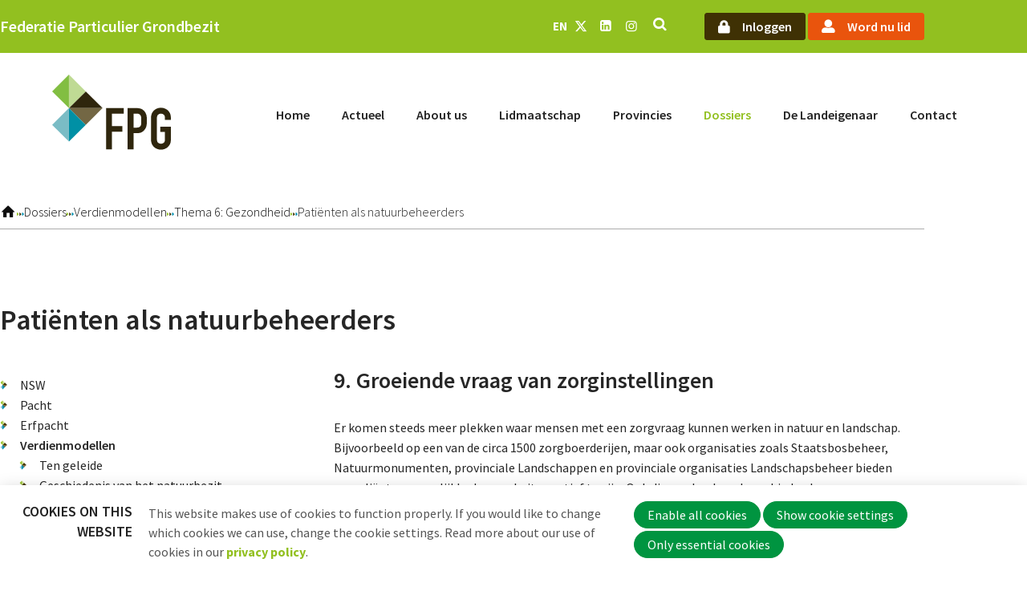

--- FILE ---
content_type: text/html; charset=UTF-8
request_url: https://www.grondbezit.nl/en/dossiers/verdienmodellen/thema-6-gezondheid/pati%C3%ABnten-als-natuurbeheerders
body_size: 14396
content:
<!DOCTYPE html>
<!--[if lt IE 9 ]><html lang="en" class="no-js no-transform no-flexbox"><![endif]-->
<!--[if IE 9 ]><html lang="en" class="no-js no-flexbox"><![endif]-->
<!--[if (gt IE 9)|!(IE)]><!--><html lang="en" class="no-js"><!--<![endif]-->
<head>

<script type='text/javascript' src='/ui/uibase/script/setcookie.js?r=2b0fb64fe3071088dc4630093935479cfe20b7f0'></script>
<script type='text/javascript' src='/l/en/cookie_control/filter/default/6b86b273ff34fce19d6b804eff5a3f5747ada4eaa22f1d49c01e52ddb7875b4b'></script>
<meta itemprop="pb:time" content="1701766140">
 <meta name='generator' content='Procurios' />
	<meta charset='UTF-8' />
	<meta http-equiv='X-UA-Compatible' content='IE=edge' />
	<title>Patiënten als natuurbeheerders - FPG</title>
    <!--<script src='##pathui/script/jquery.min.js'></script>-->
    <!--<script src='##pathui/script/jquery.row-grid.min.js'></script>-->
	<meta name='viewport' content='width=device-width, initial-scale=1' />
	<meta name='author' content='' />
	<link href='/l/en/library/download/urn:uuid:fb92a89d-1ec5-4b49-b07b-037bfd58edf2/beeldmerk-fpg+1.png' rel='shortcut icon' />

	
	
    

    
<link rel='stylesheet' type='text/css' media='print' href='/cache/2ngegem87f6ss.af11cdeea1c6.css' />
<link rel='stylesheet' type='text/css' media='screen' href='/cache/3s1wijq4cao0k.af11cdeea1c6.css' />
<link rel='stylesheet' type='text/css' media='screen' href='/ui/uibase/style/pbutil.css?rev=936ee22c6760c7601820a01aadeb5a63a9c84a35' />
<script type='text/javascript' src='/ui/uibase/script/prototype/prototype-min.js?rev=2ce7626cd5fcfb3042f3ce6c532d9fd6b7e4e352'></script>
<script type='text/javascript' src='/ui/uibase/droplets/iframe-resizer/child.js?rev=8075597b7937271dad9679269aec91bcab7a61fc'></script>
<script type='text/javascript' src='/ui/uibase/script/pblib/pblib.js?rev=397cb9ef2e7dec4e026c879b0066f2807e007912'></script>

	<link rel='stylesheet' media='screen' href='/ui/fpg/article-templates/partnerSlider/partnerSlider.css?rev=0d0fdf6dd18b0044070adb0372bc64e8b70085cd' type='text/css' />
<link rel='stylesheet' media='screen' href='/ui/fpg//style/droplets/tiny-slider.css?rev=d362d2d6f372813e6e66009f005b459e40bbab1d' type='text/css' />

	<link rel='alternate' hreflang='en-US' href='https://www.grondbezit.nl/en/dossiers/verdienmodellen/thema-6-gezondheid/pati%C3%ABnten-als-natuurbeheerders' />
	<link rel='alternate' hreflang='nl-NL' href='https://www.grondbezit.nl/nl/dossiers/verdienmodellen/thema-6-gezondheid/pati%C3%ABnten-als-natuurbeheerders' />
<script src="/ui/uibase/vendor/procurios/amdLoader/dist/amdLoader.js?rev=b1a6a7ceda19f51c6a18587a2b15ca17675e5d29" data-main data-rev="af11cdeea1c6"></script>
<script type='text/javascript'>var digitalData = {"page":{"attributes":{"PBSiteID":"332"},"pageInfo":{"pageID":"13255","pageName":"Pati\u00ebnten als natuurbeheerders","language":"en_US","breadCrumbs":["Home","Dossiers","Verdienmodellen","Thema 6: Gezondheid","Pati\u00ebnten als natuurbeheerders"]}},"component":[{"componentInfo":{"componentID":"13256","componentName":"9. Groeiende vraag van zorginstellingen"}}],"cookiePolicy":{"acceptancePolicy":"optIn","cookieTypeCategory":{"tracking":"tracking","statistics":"tracking","external":"external","functional":"essential"},"allowedCookieTypes":{"functional":true,"preferences":false,"statistics":false,"tracking":false,"external":false}},"pageInstanceID":"production"}</script>
    <script>
        window.dataLayer = window.dataLayer || [];
        function gtag(){ dataLayer.push(arguments); }

        gtag('consent', 'default', {"ad_storage":"denied","ad_user_data":"denied","ad_personalization":"denied","analytics_storage":"denied","functionality_storage":"denied","personalization_storage":"denied","security_storage":"granted"});
    </script>
<script>
    (function(w,d,s,l,i){w[l]=w[l]||[];w[l].push({'gtm.start':
        new Date().getTime(),event:'gtm.js'});var f=d.getElementsByTagName(s)[0],
        j=d.createElement(s),dl=l!='dataLayer'?'&l='+l:'';j.async=true;j.src=
        '//www.googletagmanager.com/gtm.js?id='+i+dl;f.parentNode.insertBefore(j,f);
    })(window,document,'script','dataLayer','GTM-5LFMVGT');
</script>
<link rel='stylesheet' media='screen' href='/a/en/component/Article-6518/2/fpg/Article.css?rev=39e33e47c855e2eee869ae1ca448af6e0c7d31b7' type='text/css' />
<link rel='stylesheet' media='screen' href='/ui/fpg/modules/mod_cookie_control/style/cookie-control.css?rev=37b4b10868d8044f4bbefb1ae45232bc7134ae78' type='text/css' />
<script src='/a/en/module/mod_cookie_control/script/cookie-control.js?rev=7bf44ede546893e6962803330cfe9044255e761a'></script>
<link rel='stylesheet' media='screen' href='/ui/fpg/article-templates/partnerSlider/partnerSlider.css?rev=0d0fdf6dd18b0044070adb0372bc64e8b70085cd' type='text/css' />
<link rel='stylesheet' media='screen' href='/ui/fpg//style/droplets/tiny-slider.css?rev=d362d2d6f372813e6e66009f005b459e40bbab1d' type='text/css' />

	
</head>
<body id='variantDefault' class='body variantDefault  --hasAside'>
<noscript>
    <iframe src="//www.googletagmanager.com/ns.html?id=GTM-5LFMVGT" height="0" width="0" style="display:none; visibility:hidden"></iframe>
</noscript>
<!-- ProBaseSpider noIndex -->
<div class='site
     
     site--headerBoxed
     site--siteBackgroundTiled
     site--stickyFooter
     '>
    <div class='canvas'>
        <div class="skipLinks">
            <span>Skip links</span>
            <ul>
                <li><a href="#navigation">Jump to navigation</a></li>
                <li><a href="#content">Jump to main content</a></li>
            </ul>
        </div>

        <div class='wrapper u-clearfix'>
            
            <div class='headerRibbon'>
                <div class='headerRibbon__content u-contentWidth'>
                    <span class='headerRibbon__title'>Federatie Particulier Grondbezit</span>
                    <div class='headerRibbon__menuSub'>
                        <a class='headerRibbon__language' href='/english'>EN</a>
                        <ul class='headerRibbon__menuSubList socialMedia'>
                            <li class='socialMedia__item'><a class='socialMedia__button socialMedia__button--x-twitter' href='https://twitter.com/De_FPG'  target='_blank' rel='noopener noreferrer'><span class='u-visuallyHidden'>Twitter</span></a></li>
                            <li class='socialMedia__item'><a class='socialMedia__button socialMedia__button--linkedin' href='https://www.linkedin.com/company/federatie-particulier-grondbezit-fpg-/'  target='_blank' rel='noopener noreferrer'><span class='u-visuallyHidden'>LinkedIn</span></a></li>
                            
                            <li class='socialMedia__item'><a class='socialMedia__button socialMedia__button--instagram' href='https://www.instagram.com/nederlandse_landgoederen/'  target='_blank' rel='noopener noreferrer'><span class='u-visuallyHidden'>Instagram</span></a></li>
                        </ul>
                        <ul class='headerRibbon__menuSubList'>
                            <li><a class='searchToggle icon--search' href='/k/searchengine'><span class='menuSearch u-visuallyHidden'>Search</span></a></li>
                            
                                <li><a href='/login' class='ctaButton --brown'>Inloggen</a></li>
                                <li><a href='/lidmaatschap' class='ctaButton --orange'>Word nu lid</a></li>
                            
                            
                        </ul>
                    </div>
                </div>
            </div>
            

            <div class='mobileHeaderRibbon'>
                <div class='mobileHeaderRibbon__content u-contentWidth'>
                    <a href='/en/' class='logo ' title='Back to the homepage'>
                        <img class='logo__image' src=/ui/fpg/img/fpg_logo.svg alt='FPG logo'>
                    </a>
                    <div class='mobileHeaderRibbon__menuSub'>
                        <a class='headerRibbon__language' href='/english'>EN</a>
                        <a class='searchToggle icon--search' href='/k/searchengine'><span class='menuSearch u-visuallyHidden'>Search</span></a>
                        <a class='menuToggle icon--menu' href='/en/sitemap'><span class='u-visuallyHidden'>Menu</span></a>
                    </div>
                </div>
            </div>

            <div class='header header--menuMainHighlight u-clearfix'>
                <div class='header__content'>
                    <a href='/en/' class='logo ' title='Back to the homepage'>
                        <span class='logo__container' data-logo-size='150'>
                            <img class='logo__image' src=/ui/fpg/img/fpg_logo.svg?scaleType=1&width=150 alt='FPG logo'>
                        </span>
                    </a>
                    <div class='menuContainer'>
                        <div class='menuWrapper'>
                            <div id='navigation' class='menuMain u-clearfix'>
                                <ul><li class="nth-child1">                
            <a href="/en/">Home</a></li><li class="nth-child2">                
            <a href="/en/actueel" class="sub">Actueel</a><ul><li class="nth-child1">                
            <a href="/en/nieuws">Nieuws</a></li><li class="nth-child2">                
            <a href="/en/agenda">Agenda</a></li><li class="nth-child3 last">                
            <a href="/en/nieuwsbrief">Nieuwsbrief</a></li></ul></li><li class="nth-child3">                
            <a href="/en/about-us/our-story" class="sub">About us</a><ul><li class="nth-child1">                
            <a href="/en/about-us/our-story">Our story</a></li><li class="nth-child2">                
            <a href="/en/bestuur">Bestuur</a></li><li class="nth-child3">                
            <a href="/en/bureau">Bureau</a></li><li class="nth-child4">                
            <a href="/en/jong-particulier-grondbezit">Jongeren</a></li><li class="nth-child5">                
            <a href="/en/projecten">Projecten</a></li><li class="nth-child6 last">                
            <a href="/en/over-fpg/vacatures">Vacatures</a></li></ul></li><li class="nth-child4">                
            <a href="/en/lidmaatschap" class="sub">Lidmaatschap</a><ul><li class="nth-child1">                
            <a href="/en/lidmaatschap">Lidmaatschap</a></li><li class="nth-child2 last">                
            <a href="/en/lidmaatschap/lidmaatschapstarieven">Lidmaatschapstarieven</a></li></ul></li><li class="nth-child5">                
            <a href="/en/provincies">Provincies</a></li><li class="nth-child6 active">                
            <a href="/en/dossiers" class="sub">Dossiers</a><ul><li class="nth-child1">                
            <a href="/en/dossiers/nsw">NSW</a></li><li class="nth-child2">                
            <a href="/en/dossiers/pacht">Pacht</a></li><li class="nth-child3">                
            <a href="/en/dossiers/erfpacht">Erfpacht</a></li><li class="nth-child4 active">                
            <a href="/en/dossiers/verdienmodellen">Verdienmodellen</a></li><li class="nth-child5">                
            <a href="/en/dossiers/jacht-en-fauna">Jacht en fauna</a></li><li class="nth-child6">                
            <a href="/en/dossiers/natuur-ehs/nnn">Natuur-EHS/NNN</a></li><li class="nth-child7">                
            <a href="/en/dossiers/glb">GLB</a></li><li class="nth-child8 last">                
            <a href="/en/dossiers/verkiezingen">Verkiezingen</a></li></ul></li><li class="nth-child7">                
            <a href="/en/de-landeigenaar">De Landeigenaar</a></li><li class="nth-child8 last">                
            <a href="/en/contact">Contact</a></li></ul>
                            </div>
                            <div class='menuButton u-clearfix'>
                                
                            </div>
                        </div>
                        <div class='searchBar'>
                            
            <!-- ProBaseSpider noIndex -->
            <form method='get' action='/k/en/searchengine' id='quick-search' class='quickSearch'>
            <fieldset><label for='searchfield'>Search: </label>
            <input id='searchfield' type='text' name='q' value='' />
            <button type='submit'><span class='inner-button'>Search</span></button></fieldset></form>
            <!-- /ProBaseSpider -->
                        </div>

                    </div>
                </div>
            </div>

            

            <div class='breadcrumbsWrapper u-contentWidth'><!-- ProBaseSpider noIndex --><nav aria-label='Breadcrumb'><ol id='breadcrumbs' class='breadcrumbs'><li class='first odd'><a href='/en/'>Home</a></li><li class='even'><a href='/en/dossiers'>Dossiers</a></li><li class='odd'><a href='/en/dossiers/verdienmodellen'>Verdienmodellen</a></li><li class='even'><a href='/en/dossiers/verdienmodellen/thema-6-gezondheid'>Thema 6: Gezondheid</a></li><li class='last odd' aria-current='page'>Patiënten als natuurbeheerders</li></ol></nav><!-- /ProBaseSpider --></div>

            <div class='main'>
                <div id='content' class='content'>
                    
<!-- /ProBaseSpider -->
                    <h1 class="pageTitle u-contentWidth --small">Patiënten als natuurbeheerders</h1>
                    <div class='content__inner u-contentWidth'>
                        <div class='preContent content__articles'>
                            
                            
                        </div>
                        <div class='content__innerWrapper'>
                            <aside class='aside'><div class='subnav'><ul><li class="nth-child1">                
            <a href="/en/dossiers/nsw" class="sub">NSW</a><ul><li class="nth-child1">                
            <a href="/en/dossiers/nsw/dossier-nsw">Dossier NSW</a></li><li class="nth-child2 last">                
            <a href="/en/dossiers/nsw/publicaties">Publicaties</a></li></ul></li><li class="nth-child2">                
            <a href="/en/dossiers/pacht" class="sub">Pacht</a><ul><li class="nth-child1">                
            <a href="/en/dossiers/pacht/dossier-pacht">Dossier pacht</a></li><li class="nth-child2">                
            <a href="/en/dossiers/pacht/achtergronden">Achtergronden</a></li><li class="nth-child3">                
            <a href="/en/dossiers/pacht/publicaties">Publicaties</a></li><li class="nth-child4 last">                
            <a href="/en/dossiers/pacht/uw-reacties-en-vragen-over-pacht">Uw reacties en vragen over Pacht</a></li></ul></li><li class="nth-child3">                
            <a href="/en/dossiers/erfpacht" class="sub">Erfpacht</a><ul><li class="nth-child1">                
            <a href="/en/dossiers/erfpacht/erfpacht">Erfpacht</a></li><li class="nth-child2">                
            <a href="/en/dossiers/erfpacht/achtergronden">Achtergronden</a></li><li class="nth-child3">                
            <a href="/en/dossiers/erfpacht/publicaties">Publicaties</a></li><li class="nth-child4 last">                
            <a href="/en/dossiers/erfpacht/uw-reacties-en-vragen-over-erfpacht">Uw reacties en vragen over Erfpacht</a></li></ul></li><li class="nth-child4 active">                
            <a href="/en/dossiers/verdienmodellen" class="sub">Verdienmodellen</a><ul><li class="nth-child1">                
            <a href="/en/dossiers/verdienmodellen/ten-geleide">Ten geleide</a></li><li class="nth-child2">                
            <a href="/en/dossiers/verdienmodellen/geschiedenis-van-het-natuurbezit" class="sub">Geschiedenis van het natuurbezit</a><ul><li class="nth-child1">                
            <a href="/en/dossiers/verdienmodellen/geschiedenis-van-het-natuurbezit/geschiedenis-van-het-natuurbezit">Geschiedenis van het natuurbezit</a></li><li class="nth-child2">                
            <a href="/en/dossiers/verdienmodellen/geschiedenis-van-het-natuurbezit/tijdlijn">Tijdlijn</a></li><li class="nth-child3">                
            <a href="/en/dossiers/verdienmodellen/geschiedenis-van-het-natuurbezit/algemene-schets">Algemene schets</a></li><li class="nth-child4">                
            <a href="/en/dossiers/verdienmodellen/geschiedenis-van-het-natuurbezit/meer-in-detail">Meer in detail</a></li><li class="nth-child5">                
            <a href="/en/dossiers/verdienmodellen/geschiedenis-van-het-natuurbezit/gemeenschappelijke-gronden">Gemeenschappelijke gronden</a></li><li class="nth-child6">                
            <a href="/en/dossiers/verdienmodellen/geschiedenis-van-het-natuurbezit/cultuurlandschap">Cultuurlandschap</a></li><li class="nth-child7">                
            <a href="/en/dossiers/verdienmodellen/geschiedenis-van-het-natuurbezit/particuliere-interesse-voor-natuur">Particuliere interesse voor natuur</a></li><li class="nth-child8">                
            <a href="/en/dossiers/verdienmodellen/geschiedenis-van-het-natuurbezit/natuurschoonwet-1928">Natuurschoonwet 1928</a></li><li class="nth-child9">                
            <a href="/en/dossiers/verdienmodellen/geschiedenis-van-het-natuurbezit/houtproductie">Houtproductie</a></li><li class="nth-child10">                
            <a href="/en/dossiers/verdienmodellen/geschiedenis-van-het-natuurbezit/geen-verschil-in-ambitie">Geen verschil in ambitie</a></li><li class="nth-child11">                
            <a href="/en/dossiers/verdienmodellen/geschiedenis-van-het-natuurbezit/rendabel">Rendabel</a></li><li class="nth-child12">                
            <a href="/en/dossiers/verdienmodellen/geschiedenis-van-het-natuurbezit/geldstromen">Geldstromen</a></li><li class="nth-child13 last">                
            <a href="/en/dossiers/verdienmodellen/geschiedenis-van-het-natuurbezit/particulieren-grootste-eigenaar">Particulieren grootste eigenaar</a></li></ul></li><li class="nth-child3">                
            <a href="/en/dossiers/verdienmodellen/thema-1-productie" class="sub">Thema 1: Productie</a><ul><li class="nth-child1">                
            <a href="/en/dossiers/verdienmodellen/thema-1-productie/thema-1-productie">Thema 1: Productie</a></li><li class="nth-child2">                
            <a href="/en/dossiers/verdienmodellen/thema-1-productie/delfstoffen">Delfstoffen</a></li><li class="nth-child3">                
            <a href="/en/dossiers/verdienmodellen/thema-1-productie/landbouwpacht">Landbouwpacht</a></li><li class="nth-child4">                
            <a href="/en/dossiers/verdienmodellen/thema-1-productie/jacht">Jacht</a></li><li class="nth-child5">                
            <a href="/en/dossiers/verdienmodellen/thema-1-productie/wild-en-natuurvlees">Wild en natuurvlees</a></li><li class="nth-child6">                
            <a href="/en/dossiers/verdienmodellen/thema-1-productie/landgoed-en-streekproducten">Landgoed- en streekproducten</a></li><li class="nth-child7">                
            <a href="/en/dossiers/verdienmodellen/thema-1-productie/oogst-uit-bos-en-boomgaard">Oogst uit bos en boomgaard</a></li><li class="nth-child8">                
            <a href="/en/dossiers/verdienmodellen/thema-1-productie/kookcursussen%2C-recepten-met-wilde-producten">Kookcursussen, recepten met wilde producten</a></li><li class="nth-child9">                
            <a href="/en/dossiers/verdienmodellen/thema-1-productie/nog-meer-uit-de-natuur">Nog meer uit de natuur</a></li><li class="nth-child10">                
            <a href="/en/dossiers/verdienmodellen/thema-1-productie/ondernemers-halen-meer-rendement-uit-bosbezit">Ondernemers halen meer rendement uit bosbezit</a></li><li class="nth-child11 last">                
            <a href="/en/dossiers/verdienmodellen/thema-1-productie/%E2%80%98natuur-is-een-productiemiddel%E2%80%99">‘Natuur is een productiemiddel’</a></li></ul></li><li class="nth-child4">                
            <a href="/en/dossiers/verdienmodellen/thema-2-biomassa" class="sub">Thema 2: Biomassa</a><ul><li class="nth-child1">                
            <a href="/en/dossiers/verdienmodellen/thema-2-biomassa/thema-2-biomassa">Thema 2: Biomassa</a></li><li class="nth-child2">                
            <a href="/en/dossiers/verdienmodellen/thema-2-biomassa/inleiding-biomassa">Inleiding Biomassa</a></li><li class="nth-child3">                
            <a href="/en/dossiers/verdienmodellen/thema-2-biomassa/energie">Energie</a></li><li class="nth-child4">                
            <a href="/en/dossiers/verdienmodellen/thema-2-biomassa/gras">Gras</a></li><li class="nth-child5">                
            <a href="/en/dossiers/verdienmodellen/thema-2-biomassa/elektriciteit-uit-moeras">Elektriciteit uit moeras</a></li><li class="nth-child6 last">                
            <a href="/en/dossiers/verdienmodellen/thema-2-biomassa/nog-meer-biobased-economy">Nog meer biobased economy</a></li></ul></li><li class="nth-child5">                
            <a href="/en/dossiers/verdienmodellen/thema-3-maatschappelijke-producten-en-diensten" class="sub">Thema 3: Maatschappelijke producten en diensten</a><ul><li class="nth-child1">                
            <a href="/en/dossiers/verdienmodellen/thema-3-maatschappelijke-producten-en-diensten/thema-3-maatschappelijke-producten-en-diensten">Thema 3: Maatschappelijke producten en diensten</a></li><li class="nth-child2">                
            <a href="/en/dossiers/verdienmodellen/thema-3-maatschappelijke-producten-en-diensten/ecosysteemdiensten">Ecosysteemdiensten</a></li><li class="nth-child3">                
            <a href="/en/dossiers/verdienmodellen/thema-3-maatschappelijke-producten-en-diensten/natuurbegraven-strooivelden">Natuurbegraven &amp; strooivelden</a></li><li class="nth-child4 last">                
            <a href="/en/dossiers/verdienmodellen/thema-3-maatschappelijke-producten-en-diensten/interview-caroline-en-floris-van-der-lande">Interview: Caroline en Floris van der Lande</a></li></ul></li><li class="nth-child6">                
            <a href="/en/dossiers/verdienmodellen/thema-4-boer-en-natuur2" class="sub">Thema 4: Boer en Natuur</a><ul><li class="nth-child1">                
            <a href="/en/dossiers/verdienmodellen/thema-4-boer-en-natuur2/thema-4-boer-en-natuur">Thema 4: Boer en Natuur</a></li><li class="nth-child2">                
            <a href="/en/dossiers/verdienmodellen/thema-4-boer-en-natuur2/inleiding">Inleiding</a></li><li class="nth-child3">                
            <a href="/en/dossiers/verdienmodellen/thema-4-boer-en-natuur2/boeren-beheren-natuurgebieden">Boeren beheren natuurgebieden</a></li><li class="nth-child4">                
            <a href="/en/dossiers/verdienmodellen/thema-4-boer-en-natuur2/boeren-voor-natuur%2C-landschapsboeren%2C-nln">Boeren voor Natuur, Landschapsboeren, NLN</a></li><li class="nth-child5">                
            <a href="/en/dossiers/verdienmodellen/thema-4-boer-en-natuur2/agrarisch-natuurbeheer%2C-natuurinclusieve-landbouw%2C-voedselbossen-en-meer">Agrarisch natuurbeheer, natuurinclusieve landbouw, voedselbossen en meer</a></li><li class="nth-child6 last">                
            <a href="/en/dossiers/verdienmodellen/thema-4-boer-en-natuur2/interview-albert-graaf-schimmelpenninck">Interview: Albert graaf Schimmelpenninck</a></li></ul></li><li class="nth-child7">                
            <a href="/en/dossiers/verdienmodellen/thema-5-gebiedsaanpak" class="sub">Thema 5: Gebiedsaanpak</a><ul><li class="nth-child1">                
            <a href="/en/dossiers/verdienmodellen/thema-5-gebiedsaanpak/thema-5-gebiedsaanpak">Thema 5: Gebiedsaanpak</a></li><li class="nth-child2">                
            <a href="/en/dossiers/verdienmodellen/thema-5-gebiedsaanpak/compensatienatuur">Compensatienatuur</a></li><li class="nth-child3">                
            <a href="/en/dossiers/verdienmodellen/thema-5-gebiedsaanpak/innovaties">Innovaties</a></li><li class="nth-child4">                
            <a href="/en/dossiers/verdienmodellen/thema-5-gebiedsaanpak/burgerinitiatieven">Burgerinitiatieven</a></li><li class="nth-child5">                
            <a href="/en/dossiers/verdienmodellen/thema-5-gebiedsaanpak/samenwerking">Samenwerking</a></li><li class="nth-child6 last">                
            <a href="/en/dossiers/verdienmodellen/thema-5-gebiedsaanpak/overige-initiatieven">Overige initiatieven</a></li></ul></li><li class="nth-child8 active">                
            <a href="/en/dossiers/verdienmodellen/thema-6-gezondheid" class="sub">Thema 6: Gezondheid</a><ul><li class="nth-child1">                
            <a href="/en/dossiers/verdienmodellen/thema-6-gezondheid/thema-6-gezondheid">Thema 6: Gezondheid</a></li><li class="nth-child2">                
            <a href="/en/dossiers/verdienmodellen/thema-6-gezondheid/natuur-en-gezondheid-in-cijfers">Natuur en gezondheid in cijfers</a></li><li class="nth-child3">                
            <a href="/en/dossiers/verdienmodellen/thema-6-gezondheid/ziekenhuizen-in-het-groen">Ziekenhuizen in het groen</a></li><li class="nth-child4">                
            <a href="/en/dossiers/verdienmodellen/thema-6-gezondheid/zorgboerderijen%2C-zorglandgoederen%2C-zorghoutvesterijen">Zorgboerderijen, zorglandgoederen, zorghoutvesterijen</a></li><li class="nth-child5 active">                
            <a href="/en/dossiers/verdienmodellen/thema-6-gezondheid/pati%C3%ABnten-als-natuurbeheerders" aria-current="page">Patiënten als natuurbeheerders</a></li><li class="nth-child6">                
            <a href="/en/dossiers/verdienmodellen/thema-6-gezondheid/meer-voorbeelden-van-zorg-en-groen">Meer voorbeelden van zorg en groen</a></li><li class="nth-child7 last">                
            <a href="/en/dossiers/verdienmodellen/thema-6-gezondheid/interview-meta-dani%C3%ABls">Interview: Meta Daniëls</a></li></ul></li><li class="nth-child9">                
            <a href="/en/dossiers/verdienmodellen/thema-7-schenkingen" class="sub">Thema 7: Schenkingen</a><ul><li class="nth-child1">                
            <a href="/en/dossiers/verdienmodellen/thema-7-schenkingen/thema-7-schenkingen">Thema 7: Schenkingen</a></li><li class="nth-child2">                
            <a href="/en/dossiers/verdienmodellen/thema-7-schenkingen/inleiding-schenkingen">Inleiding Schenkingen</a></li><li class="nth-child3">                
            <a href="/en/dossiers/verdienmodellen/thema-7-schenkingen/giften-van-ondernemers">Giften van ondernemers</a></li><li class="nth-child4">                
            <a href="/en/dossiers/verdienmodellen/thema-7-schenkingen/recreanten%2C-donaties">Recreanten, donaties</a></li><li class="nth-child5 last">                
            <a href="/en/dossiers/verdienmodellen/thema-7-schenkingen/via-internet%2C-sociale-media-en-meer">Via internet, sociale media en meer</a></li></ul></li><li class="nth-child10">                
            <a href="/en/dossiers/verdienmodellen/thema-8-fondsen" class="sub">Thema 8: Fondsen</a><ul><li class="nth-child1">                
            <a href="/en/dossiers/verdienmodellen/thema-8-fondsen/thema-8-fondsen">Thema 8: Fondsen</a></li><li class="nth-child2">                
            <a href="/en/dossiers/verdienmodellen/thema-8-fondsen/inleiding-fondsen">Inleiding Fondsen</a></li><li class="nth-child3">                
            <a href="/en/dossiers/verdienmodellen/thema-8-fondsen/streekrekeningen">Streekrekeningen</a></li><li class="nth-child4">                
            <a href="/en/dossiers/verdienmodellen/thema-8-fondsen/andere-fondsen">Andere fondsen</a></li><li class="nth-child5">                
            <a href="/en/dossiers/verdienmodellen/thema-8-fondsen/sparen-en-beleggen">Sparen en beleggen</a></li><li class="nth-child6 last">                
            <a href="/en/dossiers/verdienmodellen/thema-8-fondsen/interview-jean-paul-schaaij">Interview: Jean-Paul Schaaij</a></li></ul></li><li class="nth-child11">                
            <a href="/en/dossiers/verdienmodellen/thema-9-sponsoring-en-co-branding" class="sub">Thema 9: Sponsoring en co-branding</a><ul><li class="nth-child1">                
            <a href="/en/dossiers/verdienmodellen/thema-9-sponsoring-en-co-branding/thema-9-sponsoring-en-co-branding">Thema 9: Sponsoring en co-branding</a></li><li class="nth-child2">                
            <a href="/en/dossiers/verdienmodellen/thema-9-sponsoring-en-co-branding/inleiding-sponsoring-en-co-branding">Inleiding sponsoring en co-branding</a></li><li class="nth-child3">                
            <a href="/en/dossiers/verdienmodellen/thema-9-sponsoring-en-co-branding/sponsoring">Sponsoring</a></li><li class="nth-child4">                
            <a href="/en/dossiers/verdienmodellen/thema-9-sponsoring-en-co-branding/crowdfunding">Crowdfunding</a></li><li class="nth-child5">                
            <a href="/en/dossiers/verdienmodellen/thema-9-sponsoring-en-co-branding/co-branding">Co-branding</a></li><li class="nth-child6">                
            <a href="/en/dossiers/verdienmodellen/thema-9-sponsoring-en-co-branding/affiliate-marketing">Affiliate marketing</a></li><li class="nth-child7 last">                
            <a href="/en/dossiers/verdienmodellen/thema-9-sponsoring-en-co-branding/teamcoaching">Teamcoaching</a></li></ul></li><li class="nth-child12">                
            <a href="/en/dossiers/verdienmodellen/thema-10-recreatie-en-sport" class="sub">Thema 10: Recreatie en sport</a><ul><li class="nth-child1">                
            <a href="/en/dossiers/verdienmodellen/thema-10-recreatie-en-sport/thema-10-recreatie-en-sport">Thema 10: Recreatie en sport</a></li><li class="nth-child2">                
            <a href="/en/dossiers/verdienmodellen/thema-10-recreatie-en-sport/inleiding-recreatie-en-sport">Inleiding Recreatie en sport</a></li><li class="nth-child3">                
            <a href="/en/dossiers/verdienmodellen/thema-10-recreatie-en-sport/buiten-bewegen-en-sport">Buiten bewegen en sport</a></li><li class="nth-child4">                
            <a href="/en/dossiers/verdienmodellen/thema-10-recreatie-en-sport/gidsen-en-routes">Gidsen en routes</a></li><li class="nth-child5">                
            <a href="/en/dossiers/verdienmodellen/thema-10-recreatie-en-sport/evenementen">Evenementen</a></li><li class="nth-child6">                
            <a href="/en/dossiers/verdienmodellen/thema-10-recreatie-en-sport/groene-recreatie">Groene recreatie</a></li><li class="nth-child7 last">                
            <a href="/en/dossiers/verdienmodellen/thema-10-recreatie-en-sport/meer-groene-recreatie">Meer groene recreatie</a></li></ul></li><li class="nth-child13">                
            <a href="/en/dossiers/verdienmodellen/thema-11-jeugd" class="sub">Thema 11: Jeugd</a><ul><li class="nth-child1">                
            <a href="/en/dossiers/verdienmodellen/thema-11-jeugd/thema-11-jeugd">Thema 11: Jeugd</a></li><li class="nth-child2">                
            <a href="/en/dossiers/verdienmodellen/thema-11-jeugd/met-kinderen-de-natuur-in">Met kinderen de natuur in</a></li><li class="nth-child3">                
            <a href="/en/dossiers/verdienmodellen/thema-11-jeugd/maatschappelijke-stages">Maatschappelijke stages</a></li><li class="nth-child4">                
            <a href="/en/dossiers/verdienmodellen/thema-11-jeugd/meerdaagse-kampen">Meerdaagse kampen</a></li><li class="nth-child5">                
            <a href="/en/dossiers/verdienmodellen/thema-11-jeugd/hoger-onderwijs%2C-groen-ondernemerschap">Hoger onderwijs, groen ondernemerschap</a></li><li class="nth-child6 last">                
            <a href="/en/dossiers/verdienmodellen/thema-11-jeugd/educatie%2C-opleidingen%2C-cursussen-en-meer">Educatie, opleidingen, cursussen en meer</a></li></ul></li><li class="nth-child14">                
            <a href="/en/dossiers/verdienmodellen/thema-12-publiekstrekkers" class="sub">Thema 12: Publiekstrekkers</a><ul><li class="nth-child1">                
            <a href="/en/dossiers/verdienmodellen/thema-12-publiekstrekkers/thema-12-publiekstrekkers">Thema 12: Publiekstrekkers</a></li><li class="nth-child2">                
            <a href="/en/dossiers/verdienmodellen/thema-12-publiekstrekkers/publiekstrekkers-en-horeca">Publiekstrekkers en horeca</a></li><li class="nth-child3">                
            <a href="/en/dossiers/verdienmodellen/thema-12-publiekstrekkers/horeca-investeert-in-natuur">Horeca investeert in natuur</a></li><li class="nth-child4">                
            <a href="/en/dossiers/verdienmodellen/thema-12-publiekstrekkers/bezoekerscentra">Bezoekerscentra</a></li><li class="nth-child5">                
            <a href="/en/dossiers/verdienmodellen/thema-12-publiekstrekkers/wat-er-nog-meer-kan">Wat er nog meer kan</a></li><li class="nth-child6 last">                
            <a href="/en/dossiers/verdienmodellen/thema-12-publiekstrekkers/interview-frans-van-verschuer">Interview Frans van Verschuer</a></li></ul></li><li class="nth-child15">                
            <a href="/en/dossiers/verdienmodellen/thema-13-huizen-en-ander-rood" class="sub">Thema 13: Huizen en ander rood</a><ul><li class="nth-child1">                
            <a href="/en/dossiers/verdienmodellen/thema-13-huizen-en-ander-rood/thema-13-huizen-en-ander-rood">Thema 13: Huizen en ander rood</a></li><li class="nth-child2">                
            <a href="/en/dossiers/verdienmodellen/thema-13-huizen-en-ander-rood/inleiding-huizen-en-ander-rood">Inleiding Huizen en ander rood</a></li><li class="nth-child3">                
            <a href="/en/dossiers/verdienmodellen/thema-13-huizen-en-ander-rood/recreatiewoningen">Recreatiewoningen</a></li><li class="nth-child4">                
            <a href="/en/dossiers/verdienmodellen/thema-13-huizen-en-ander-rood/nieuwe-landgoederen">Nieuwe landgoederen</a></li><li class="nth-child5">                
            <a href="/en/dossiers/verdienmodellen/thema-13-huizen-en-ander-rood/erfpacht%2C-huur%2C-timesharing">Erfpacht, huur, timesharing</a></li><li class="nth-child6">                
            <a href="/en/dossiers/verdienmodellen/thema-13-huizen-en-ander-rood/wellness-en-meer">Wellness en meer</a></li><li class="nth-child7 last">                
            <a href="/en/dossiers/verdienmodellen/thema-13-huizen-en-ander-rood/interview-jos-teeuwisse-%28stichting-huis-te-manpad%29">Interview: Jos Teeuwisse (Stichting Huis te Manpad)</a></li></ul></li><li class="nth-child16">                
            <a href="/en/dossiers/verdienmodellen/thema-14-wat-er-nog-meer-gebeurt" class="sub">Thema 14: Wat er nog meer gebeurt</a><ul><li class="nth-child1">                
            <a href="/en/dossiers/verdienmodellen/thema-14-wat-er-nog-meer-gebeurt/thema-14-wat-er-nog-meer-gebeurt">Thema 14: Wat er nog meer gebeurt</a></li><li class="nth-child2">                
            <a href="/en/dossiers/verdienmodellen/thema-14-wat-er-nog-meer-gebeurt/inleiding-wat-er-nog-meer-gebeurt">Inleiding Wat er nog meer gebeurt</a></li><li class="nth-child3">                
            <a href="/en/dossiers/verdienmodellen/thema-14-wat-er-nog-meer-gebeurt/combinatie-van-functies">Combinatie van functies</a></li><li class="nth-child4">                
            <a href="/en/dossiers/verdienmodellen/thema-14-wat-er-nog-meer-gebeurt/aandelen-en-obligaties">Aandelen en obligaties</a></li><li class="nth-child5">                
            <a href="/en/dossiers/verdienmodellen/thema-14-wat-er-nog-meer-gebeurt/ondernemers">Ondernemers</a></li><li class="nth-child6">                
            <a href="/en/dossiers/verdienmodellen/thema-14-wat-er-nog-meer-gebeurt/overige">Overige</a></li><li class="nth-child7 last">                
            <a href="/en/dossiers/verdienmodellen/thema-14-wat-er-nog-meer-gebeurt/interview-hugo-vernhout">Interview: Hugo Vernhout</a></li></ul></li><li class="nth-child17">                
            <a href="/en/dossiers/verdienmodellen/thema-15-kostenbesparingen" class="sub">Thema 15: Kostenbesparingen</a><ul><li class="nth-child1">                
            <a href="/en/dossiers/verdienmodellen/thema-15-kostenbesparingen/thema-15-kostenbesparingen">Thema 15: Kostenbesparingen</a></li><li class="nth-child2">                
            <a href="/en/dossiers/verdienmodellen/thema-15-kostenbesparingen/vrijwilligers">Vrijwilligers</a></li><li class="nth-child3">                
            <a href="/en/dossiers/verdienmodellen/thema-15-kostenbesparingen/beheerkosten">Beheerkosten</a></li><li class="nth-child4">                
            <a href="/en/dossiers/verdienmodellen/thema-15-kostenbesparingen/samenwerking">Samenwerking</a></li><li class="nth-child5">                
            <a href="/en/dossiers/verdienmodellen/thema-15-kostenbesparingen/overige-besparingen">Overige besparingen</a></li><li class="nth-child6 last">                
            <a href="/en/dossiers/verdienmodellen/thema-15-kostenbesparingen/interview-age-fennema">Interview: Age Fennema</a></li></ul></li><li class="nth-child18">                
            <a href="/en/dossiers/verdienmodellen/thema-16-wat-overheden-kunnen-doen-zonder-subsidie" class="sub">Thema 16: Wat overheden kunnen doen zonder subsidie</a><ul><li class="nth-child1">                
            <a href="/en/dossiers/verdienmodellen/thema-16-wat-overheden-kunnen-doen-zonder-subsidie/thema-16-wat-overheden-kunnen-doen-zonder-subsidie">Thema 16: Wat overheden kunnen doen zonder subsidie</a></li><li class="nth-child2">                
            <a href="/en/dossiers/verdienmodellen/thema-16-wat-overheden-kunnen-doen-zonder-subsidie/algemeen">Algemeen</a></li><li class="nth-child3">                
            <a href="/en/dossiers/verdienmodellen/thema-16-wat-overheden-kunnen-doen-zonder-subsidie/rijk">Rijk</a></li><li class="nth-child4">                
            <a href="/en/dossiers/verdienmodellen/thema-16-wat-overheden-kunnen-doen-zonder-subsidie/provincies">Provincies</a></li><li class="nth-child5">                
            <a href="/en/dossiers/verdienmodellen/thema-16-wat-overheden-kunnen-doen-zonder-subsidie/gemeenten">Gemeenten</a></li><li class="nth-child6">                
            <a href="/en/dossiers/verdienmodellen/thema-16-wat-overheden-kunnen-doen-zonder-subsidie/interview-charlotte-rauwenhoff">Interview: Charlotte Rauwenhoff</a></li><li class="nth-child7 last">                
            <a href="/en/dossiers/verdienmodellen/thema-16-wat-overheden-kunnen-doen-zonder-subsidie/interview-marc-van-den-tweel">Interview: Marc van den Tweel</a></li></ul></li><li class="nth-child19">                
            <a href="/en/dossiers/verdienmodellen/thema-17-wat-overheden-kunnen-doen-m%C3%A9t-subsidie" class="sub">Thema 17: wat overheden kunnen doen mét subsidie</a><ul><li class="nth-child1">                
            <a href="/en/dossiers/verdienmodellen/thema-17-wat-overheden-kunnen-doen-m%C3%A9t-subsidie/thema-17-wat-overheden-kunnen-doen-m%C3%A9t-subsidie">Thema 17: wat overheden kunnen doen mét subsidie</a></li><li class="nth-child2">                
            <a href="/en/dossiers/verdienmodellen/thema-17-wat-overheden-kunnen-doen-m%C3%A9t-subsidie/algemeen">Algemeen</a></li><li class="nth-child3">                
            <a href="/en/dossiers/verdienmodellen/thema-17-wat-overheden-kunnen-doen-m%C3%A9t-subsidie/rijkssteun">Rijkssteun</a></li><li class="nth-child4">                
            <a href="/en/dossiers/verdienmodellen/thema-17-wat-overheden-kunnen-doen-m%C3%A9t-subsidie/provinciale-steun">Provinciale steun</a></li><li class="nth-child5">                
            <a href="/en/dossiers/verdienmodellen/thema-17-wat-overheden-kunnen-doen-m%C3%A9t-subsidie/gemeentelijke-steun">Gemeentelijke steun</a></li><li class="nth-child6">                
            <a href="/en/dossiers/verdienmodellen/thema-17-wat-overheden-kunnen-doen-m%C3%A9t-subsidie/andere-overheden">Andere overheden</a></li><li class="nth-child7 last">                
            <a href="/en/dossiers/verdienmodellen/thema-17-wat-overheden-kunnen-doen-m%C3%A9t-subsidie/positie-buitenlui-versterken">Positie buitenlui versterken</a></li></ul></li><li class="nth-child20 last">                
            <a href="/en/dossiers/verdienmodellen/uw-reacties-en-vragen">Uw reacties en vragen</a></li></ul></li><li class="nth-child5">                
            <a href="/en/dossiers/jacht-en-fauna">Jacht en fauna</a></li><li class="nth-child6">                
            <a href="/en/dossiers/natuur-ehs/nnn" class="sub">Natuur-EHS/NNN</a><ul><li class="nth-child1">                
            <a href="/en/dossiers/natuur-ehs/nnn/natuur-ehs/nnn">Natuur-EHS/NNN</a></li><li class="nth-child2">                
            <a href="/en/dossiers/natuur-ehs/nnn/achtergronden">Achtergronden</a></li><li class="nth-child3">                
            <a href="/en/dossiers/natuur-ehs/nnn/publicaties">Publicaties</a></li><li class="nth-child4 last">                
            <a href="/en/dossiers/natuur-ehs/nnn/uw-reacties-en-vragen-over-ehs/nnn">Uw reacties en vragen over EHS/NNN</a></li></ul></li><li class="nth-child7">                
            <a href="/en/dossiers/glb" class="sub">GLB</a><ul><li class="nth-child1">                
            <a href="/en/dossiers/glb/glb">GLB</a></li><li class="nth-child2">                
            <a href="/en/dossiers/glb/achtergronden">Achtergronden</a></li><li class="nth-child3 last">                
            <a href="/en/dossiers/glb/veelgestelde-vragen">Veelgestelde vragen</a></li></ul></li><li class="nth-child8 last">                
            <a href="/en/dossiers/verkiezingen">Verkiezingen</a></li></ul></div></aside>
                            <div class='content__articles'>
                                






    <article id='Article--13256' class='Article Article--static' lang='nl'>
        <div class='Article__inner u-contentWidth'>                <div class='Article__content'><h2 class="first">9. Groeiende vraag van zorginstellingen</h2>
<p><br />Er komen steeds meer plekken waar mensen met een zorgvraag kunnen werken in natuur en landschap. Bijvoorbeeld op een van de circa 1500 zorgboerderijen, maar ook organisaties zoals Staatsbosbeheer, Natuurmonumenten, provinciale Landschappen en provinciale organisaties Landschapsbeheer bieden zorgcli&euml;nten mogelijkheden om buiten actief te zijn. Ook diverse landgoederen bieden kansen voor dagbesteding en permanent verblijf, zoals Welna, Het Lankheet en Mari&euml;nwaerdt.<br />De ervaringen met zorgcli&euml;nten in landschapsbeheer zijn kleinschalig en incidenteel. Hoe het werk georganiseerd en gefinancierd wordt en hoe de deelnemers begeleid worden, verschilt per provincie. Mede daardoor is het moeilijk om te voldoen aan de groeiende vraag naar geschikte plekken voor zorgcli&euml;nten in natuur en landschap.<br />Groene organisaties hebben, net als zorgboeren, vooral ervaring met mensen met een verstandelijke beperking. Incidenteel is ervaring opgedaan in de opvang van mensen met een lichamelijke beperking, psychiatrische cli&euml;nten, burn-out cli&euml;nten, jongeren met opvoedingsproblemen, (ex-)verslaafden en taakgestraften.<br />De zorginstellingen krijgen hun financiering in het algemeen uit AWBZ-bijdragen voor de zorgcli&euml;nten of uit het persoonsgebonden budget (PGB) van de afzonderlijke cli&euml;nt. Zie:&nbsp;<a href="http://www.pgb.nl/">www.pgb.nl</a>. Voor de financiering van 1 begeleider zijn ruwweg 6 tot 8 zorgvragers nodig.</p>
<p>Bij Natuurmonumenten en Staatsbosbeheer is het gebruik van gereedschap meestal geen probleem, omdat gereedschappen en mensen voor uitleg vaak al aanwezig zijn. Een andere geldstroom bieden projecten waaraan andere partijen meefinancieren, zoals fondsen, onderwijsinstellingen, gemeenten, provincies en ministeries (subsidieregelingen). Of er subsidies zijn, leert een korte zoektocht via Google &lsquo;subsidieregelingen zorgcli&euml;nten&rsquo; of via de brochure &lsquo;<a rel="noopener" href="https://www.publicspaceinfo.nl/media/uploads/files/LANDSCHBEH_2012_0002.pdf" target="_blank">Zorg voor natuur en landschap</a>&rsquo; van Landschapsbeheer Nederland.&nbsp;Maar wees gewaarschuwd, subsidieregelingen veranderen nogal eens.</p>
<p>Veel voorkomende financieringslijnen:</p>
<ol>
<li style="list-style-type:decimal;">Gesloten beurzen: begeleiding door de zorginstelling en het uitgevoerde werk geldt als vergoeding voor de begeleiding en het materiaalgebruik.</li>
<li style="list-style-type:decimal;">De zorginstelling regelt de begeleiding. De rest van de kosten komt van de financiers van het project.</li>
<li style="list-style-type:decimal;">Een onderhoudsploeg van pati&euml;nten krijgt betaalde begeleiding van een provinciale organisatie Landschapsbeheer. Financiering komt in het voorbeeld van Noord-Holland uit UWV-gelden.</li>
<li style="list-style-type:decimal;">Soms biedt een groep pati&euml;nten met begeleiding zich aan als hoveniers. Zij doen betaald werk voor opdrachtgevers, zoals gemeenten.</li>
<li style="list-style-type:decimal;">Gemeenten maken om de vier jaar een Wmo-beleidsplan met concrete plannen. Dat biedt de mogelijkheid om in het beleidsplan acties op te nemen voor het werken met pati&euml;nten in natuur en landschap.</li>
<li style="list-style-type:decimal;">Provincies spelen een steeds grotere rol voor natuur en landschap. Voor groene organisaties kunnen provinciale regelingen daarom belangrijk zijn. Met subsidies kan een provincie ook projecten voor zorgcli&euml;nten stimuleren, onder andere via zorgboerderijen.</li>
</ol>
<h4>Voorbeelden</h4>
<ul style="list-style-type:none;">
<li style="list-style-type:disc;">Landschap Noord-Holland werkt samen met het UWV van gemeenten en een job coach organisatie. Vijftig mensen met afstand tot de arbeidsmarkt krijgen begeleiding in&nbsp;re-integratietrajecten via Groenploegen van betaalde krachten van Landschap Noord-Holland. Ze verrichten landschapsbeheer, ecologisch beheer en ook hovenierswerk tegen commerci&euml;le tarieven. Deze cli&euml;nten doorlopen een leerwerktraject en worden na een tot twee jaar begeleid naar regulier werk.&nbsp;<a href="http://www.landschapnoordholland.nl/">Zie:&nbsp;</a><a rel="noopener" href="http://www.landschapnoordholland.nl./" target="_blank">landschapnoordholland.nl.<br /><br /></a></li>
<li style="list-style-type:disc;">Staatsbosbeheer werkt samen met verschillende organisaties zoals Reclassering Nederland. Staatsbosbeheer heeft in heel Nederland wekelijks groepen&nbsp;veroordeelden&nbsp;aan het werk. Zij verwijderen plantengroei op fietspaden, snoeien bomen, struiken en onderhouden wandelpaden. In het Kuinderbos gaat het jaarlijks om drieduizend arbeidsuren door werkgestraften. Als blijk van waardering heeft een route in het Kuinderbos de naam &lsquo;Het Rechte Pad&rsquo; gekregen.<br /><br /></li>
<li style="list-style-type:disc;">Ge&iuml;nspireerd door voorbeelden uit Engeland, zoals &lsquo;Green gym&rsquo; en &lsquo;Bristol tree nursery&rsquo; heeft Landschap Overijssel&nbsp;vrijwilligers opgeleid tot mentoren&nbsp;voor projecten met cli&euml;nten met psychiatrische en psychosociale problemen. De mentoren werken samen met een bestaande natuurwerkgroep, in een re-integratietraject zoals bij IVN-afdeling Hardenberg, mensen met burn-out bij de KNNV-afdeling Vriezenveen en voor de productie van nestkastjes op natuurcentrum Hof Espelo. Zie:&nbsp;<a rel="noopener" href="http://www.landschapoverijssel.nl/" target="_blank">landschapoverijssel.nl<br /><br /></a></li>
<li style="list-style-type:disc;">Staatsbosbeheer en Driestroom&nbsp;openden in juni 2012 een zorgbeheereenheid in Overasselt. Aanleiding was de dringende renovatie van een kapschuur. Deze en nog een tweede kapschuur vormen de nieuwe dagopvang waar vandaan de pati&euml;nten werken van Bosgroep de Vennen, onderdeel van dezorginstelling Driestroom. De Bosgroep helpt sinds 1996 de boswachters bij het opruimen van zwerfvuil en beheerwerk zoals het open houden van de heide. Zie:&nbsp;<a rel="noopener" href="http://www.driestroom.nl/Over-Driestroom/Locaties/Bosgroep-De-Vennen.aspx" target="_blank">http://www.driestroom.nl/Over-Driestroom/Locaties/Bosgroep-De-Vennen.aspx</a>.<br /><br /></li>
<li style="list-style-type:disc;">De instelling Geestelijke Gezondheidszorg Westelijk Noord-Brabant (GGZ WNB) en Natuurmonumenten bieden sinds 2010 het Bos- en heideproject Brabantse Wal aan mensen die last hebben van&nbsp;psychoses. Zij verbreden paden, doen licht zaagwerk, knippen struikgewas op de heide en cre&euml;ren open plekken in het bos, waar insecten en kruiden van profiteren. Cli&euml;nten zien direct het nut van hun werk in een onderhouden bos, een open heide en zonnige vennen. Een deel van de kosten verdient het project met verkoop van hout uit het onderhoud van elzensingels. De deelnemers verkopen het zelf gezaagde hout in Klein Loo, een door cli&euml;nten gerunde winkel van GGZ WNB op landgoed Vrederust. Zie:&nbsp;<a rel="noopener" href="http://www.hetgroenemedicijn.nl/voorbeelden/brabantse-wal" target="_blank">http://www.hetgroenemedicijn.nl/voorbeelden/brabantse-wal</a>.<br /><br /></li>
<li style="list-style-type:disc;">Staatsbosbeheer en Zorggroep Apeldoorn startten in februari 2013 met een project waarin 24 mensen met&nbsp;dementie&nbsp;als vrijwilligers aan de slag gaan in en rond de gebouwen van Radio Kootwijk op de Veluwe. Voor deze groep pati&euml;nten zijn nog weinig projecten beschikbaar. Nabij het voormalige zendstation beschikken de vrijwilligers over een eigen verblijfsruimte. De begeleiding komt van Zorggroep Apeldoorn met steun van mensen van Staatsbosbeheer. Staatsbosbeheer heeft landelijk vijftig vergelijkbare samenwerkingsverbanden met maatschappelijke instellingen.<br />Initiatiefnemers en vrijwilligers van DemenTalent kregen op 25 maart 2014 de EFID Award uitgereikt, een Europese prijs voor initiatieven die prettig leven voor mensen met dementie in de maatschappij bevorderen. Mensen met dementie hebben baat bij beweging in de natuur en een goede balans tussen rust en uitdaging. Een beschermde omgeving, goede begeleiding en het contact met lotgenoten en beweging, zorgen ervoor dat mensen met dementie langer zelfstandig kunnen functioneren. Zie:&nbsp;<a href="http://www.dementalent.nl/">http://www.dementalent.nl</a>.<br /><br /></li>
<li style="list-style-type:disc;">Iets kleinschaliger lijkt het project van&nbsp;Landschap Overijssel&nbsp;en zorgorganisatie Carintreggeland uit Hengelo. De organisaties zetten een dagbesteding op voor jong dementerenden en mensen met een cognitieve aandoening. In bezoekerscentrum Koetshuis Hof Espelo tussen Hengelo en Enschede gaan deelnemers 2 dagen per week aan de slag in het landschap. De deelnemers werken onder begeleiding in teams aan het onderhoud en het beheer van de terreinen van Landschap Overijssel. Bron:&nbsp;<a rel="noopener" href="http://www.tubantia.nl/regio/hengelo-en-omgeving/hengelo/landschap-overijssel-en-carintreggeland-slaan-handen-ineen-voor-zorgproject-1.6665158" target="_blank">Tubantia, november 2016.&nbsp;<br /><br /></a></li>
</ul>
<p><img title="" onclick="" src="/l/nl/library/download/urn:uuid:c2d5668c-58a9-41ea-b2bc-862e1b28fa1f/hof+espelo.jpg?scaleType=4&amp;width=700&amp;height=524" srcset="/l/nl/library/download/urn:uuid:c2d5668c-58a9-41ea-b2bc-862e1b28fa1f/hof+espelo.jpg?scaleType=4&amp;width=700&amp;height=524 700w, /l/nl/library/download/urn:uuid:c2d5668c-58a9-41ea-b2bc-862e1b28fa1f/hof+espelo.jpg?scaleType=4&amp;width=1400&amp;height=1048 1400w" alt="hof espelo" data-lightbox-galleryname="" width="700" height="524" style="border-width:0px;border-image-width:initial;max-width:100%;height:auto;" /><br /><em>Landschap Overijssel en zorgorganisatie Carintreggeland uit Hengelo bieden dagbesteding voor jong dementerenden in Hof Espelo. Foto: 'Eenoog' / Flickr</em></p>
<p>Achtergrondinformatie.&nbsp;Landschapsbeheer Nederland heeft samen met het Pedagogisch Sociaal Werk Midden-Limburg en Staatsbosbeheer een project opgezet om de bestaande ervaringen en kennis in het werk met zorgcli&euml;nten te bundelen en te verspreiden. Resultaat is de publicatie: &lsquo;Zorg voor natuur en landschap. Handreiking voor zorginstellingen en groene organisaties bij het organiseren van dagbesteding voor zorgcli&euml;nten in natuur en landschap&rsquo;, Landschapsbeheer Nederland, december 2012. Zie:&nbsp;<a href="https://www.publicspaceinfo.nl/media/uploads/files/LANDSCHBEH_2012_0002.pdf">https://www.publicspaceinfo.nl/media/uploads/files/LANDSCHBEH_2012_0002.pdf</a>.<br /><br /></p>
<h2>10.&nbsp;Zorg financiert natuur</h2>
<p class="last"><br />Uit deze en andere geldstromen zou de zorgsector 25.000 hectare bestaande natuur kunnen financieren, verwacht InnovatieNetwerk. Dat vergt niet meer dan 0,01 % van het zorgbudget &agrave; &euro;93 miljard, te besteden aan preventie en herstel in natuurgebieden. Zie:&nbsp;<a href="http://www.innovatieagroennatuur.nl/nl/bibliotheek/nieuws/1039/062014200000hasubsidievrijenatuur.html">innovatieagroennatuur.nl/nl/bibliotheek/nieuws/1039/062014200000hasubsidievrijenatuur.html</a></p></div></div>
    </article>
                            </div>
                        </div>
                    </div>
                    
<!-- ProBaseSpider noIndex -->
                </div>
            </div>
            <div class='preFooter'>
                <!-- linebreak
             -->
            </div>
            <div class='preFooterFullWidth'>
                
                
                <div class='partnerSlider'>






    <article class='article article--template at-partnerSlider at-partnerSlider--10862'>
    <div class='at-partnerSlider__inner u-contentWidth'>
        <h2 class='at-partnerSlider__title'></h2>
        <div class='at-partnerSlider__container'>
                            <div class='at-partnerSlider__item'>
                    <img class='at-partnerSlider__logo'
                         srcset='/l/en/library/download/urn:uuid:f9ea3071-0aef-4143-af9a-66c2f16b4884/logo-2.svg,
                                 /l/en/library/download/urn:uuid:f9ea3071-0aef-4143-af9a-66c2f16b4884/logo-2.svg 2x'
                         src='/l/en/library/download/urn:uuid:f9ea3071-0aef-4143-af9a-66c2f16b4884/logo-2.svg'
                         alt='logo-2.svg'
                         width='113'
                    />
                </div>
                            <div class='at-partnerSlider__item'>
                    <img class='at-partnerSlider__logo'
                         srcset='/l/en/library/download/urn:uuid:7b7b127d-2762-4551-b9f4-588b5575cbc5/logo-header.svg,
                                 /l/en/library/download/urn:uuid:7b7b127d-2762-4551-b9f4-588b5575cbc5/logo-header.svg 2x'
                         src='/l/en/library/download/urn:uuid:7b7b127d-2762-4551-b9f4-588b5575cbc5/logo-header.svg'
                         alt='logo-header.svg'
                         width='113'
                    />
                </div>
                            <div class='at-partnerSlider__item'>
                    <img class='at-partnerSlider__logo'
                         srcset='/l/en/library/download/urn:uuid:bdedf08f-c4f9-47e8-9a53-efdfe8d5bc0b/logo%402x.png?scaleType=6&width=113,
                                 /l/en/library/download/urn:uuid:bdedf08f-c4f9-47e8-9a53-efdfe8d5bc0b/logo%402x.png?scaleType=6&width=226 2x'
                         src='/l/en/library/download/urn:uuid:bdedf08f-c4f9-47e8-9a53-efdfe8d5bc0b/logo%402x.png?scaleType=6&width=113'
                         alt='logo@2x.png'
                         width='113'
                    />
                </div>
                            <div class='at-partnerSlider__item'>
                    <img class='at-partnerSlider__logo'
                         srcset='/l/en/library/download/urn:uuid:1b84f308-184f-419e-ba4d-390dee97c0ec/skbl_logo_rgb.png?scaleType=6&width=113,
                                 /l/en/library/download/urn:uuid:1b84f308-184f-419e-ba4d-390dee97c0ec/skbl_logo_rgb.png?scaleType=6&width=226 2x'
                         src='/l/en/library/download/urn:uuid:1b84f308-184f-419e-ba4d-390dee97c0ec/skbl_logo_rgb.png?scaleType=6&width=113'
                         alt='sKBL_logo_rgb.png'
                         width='113'
                    />
                </div>
                            <div class='at-partnerSlider__item'>
                    <img class='at-partnerSlider__logo'
                         srcset='/l/en/library/download/urn:uuid:47ba86c0-927d-4317-953c-c250ac31a69d/bosgralg30114x162.png?scaleType=6&width=113,
                                 /l/en/library/download/urn:uuid:47ba86c0-927d-4317-953c-c250ac31a69d/bosgralg30114x162.png?scaleType=6&width=226 2x'
                         src='/l/en/library/download/urn:uuid:47ba86c0-927d-4317-953c-c250ac31a69d/bosgralg30114x162.png?scaleType=6&width=113'
                         alt='BosgrAlg30114x162.png'
                         width='113'
                    />
                </div>
                            <div class='at-partnerSlider__item'>
                    <img class='at-partnerSlider__logo'
                         srcset='/l/en/library/download/urn:uuid:77cd51ab-6009-40c1-a0bb-dedb41aa06c3/logo.png?scaleType=6&width=113,
                                 /l/en/library/download/urn:uuid:77cd51ab-6009-40c1-a0bb-dedb41aa06c3/logo.png?scaleType=6&width=226 2x'
                         src='/l/en/library/download/urn:uuid:77cd51ab-6009-40c1-a0bb-dedb41aa06c3/logo.png?scaleType=6&width=113'
                         alt='logo.png'
                         width='113'
                    />
                </div>
                            <div class='at-partnerSlider__item'>
                    <img class='at-partnerSlider__logo'
                         srcset='/l/en/library/download/urn:uuid:e27e5204-3d39-474c-8cb9-2a8927de5685/logoweb.png?scaleType=6&width=113,
                                 /l/en/library/download/urn:uuid:e27e5204-3d39-474c-8cb9-2a8927de5685/logoweb.png?scaleType=6&width=226 2x'
                         src='/l/en/library/download/urn:uuid:e27e5204-3d39-474c-8cb9-2a8927de5685/logoweb.png?scaleType=6&width=113'
                         alt='logoweb.png'
                         width='113'
                    />
                </div>
                            <div class='at-partnerSlider__item'>
                    <img class='at-partnerSlider__logo'
                         srcset='/l/en/library/download/urn:uuid:6672723f-0c3d-47f4-b848-7bd5e6c089e9/soil+logo.png?scaleType=6&width=113,
                                 /l/en/library/download/urn:uuid:6672723f-0c3d-47f4-b848-7bd5e6c089e9/soil+logo.png?scaleType=6&width=226 2x'
                         src='/l/en/library/download/urn:uuid:6672723f-0c3d-47f4-b848-7bd5e6c089e9/soil+logo.png?scaleType=6&width=113'
                         alt='Soil.png'
                         width='113'
                    />
                </div>
                            <div class='at-partnerSlider__item'>
                    <img class='at-partnerSlider__logo'
                         srcset='/l/en/library/download/urn:uuid:0dc56b55-a4be-4688-a87c-96bad82d37a2/my+project.png?scaleType=6&width=113,
                                 /l/en/library/download/urn:uuid:0dc56b55-a4be-4688-a87c-96bad82d37a2/my+project.png?scaleType=6&width=226 2x'
                         src='/l/en/library/download/urn:uuid:0dc56b55-a4be-4688-a87c-96bad82d37a2/my+project.png?scaleType=6&width=113'
                         alt='VBNE-logo.png'
                         width='113'
                    />
                </div>
                            <div class='at-partnerSlider__item'>
                    <img class='at-partnerSlider__logo'
                         srcset='/l/en/library/download/urn:uuid:9a867ceb-0841-45fa-8f53-d6a313ebd4fc/vphb.png?scaleType=6&width=113,
                                 /l/en/library/download/urn:uuid:9a867ceb-0841-45fa-8f53-d6a313ebd4fc/vphb.png?scaleType=6&width=226 2x'
                         src='/l/en/library/download/urn:uuid:9a867ceb-0841-45fa-8f53-d6a313ebd4fc/vphb.png?scaleType=6&width=113'
                         alt='vphb.png'
                         width='113'
                    />
                </div>
                            <div class='at-partnerSlider__item'>
                    <img class='at-partnerSlider__logo'
                         srcset='/l/en/library/download/urn:uuid:f569fbcd-1b56-4909-b2db-2231930ee925/logo_bio.svg,
                                 /l/en/library/download/urn:uuid:f569fbcd-1b56-4909-b2db-2231930ee925/logo_bio.svg 2x'
                         src='/l/en/library/download/urn:uuid:f569fbcd-1b56-4909-b2db-2231930ee925/logo_bio.svg'
                         alt='logo_bio.svg'
                         width='113'
                    />
                </div>
                            <div class='at-partnerSlider__item'>
                    <img class='at-partnerSlider__logo'
                         srcset='/l/en/library/download/urn:uuid:12d5ee24-3c8e-414c-a8d3-86c7f5dea2bb/nederlandse_landgoederen.png?scaleType=6&width=113,
                                 /l/en/library/download/urn:uuid:12d5ee24-3c8e-414c-a8d3-86c7f5dea2bb/nederlandse_landgoederen.png?scaleType=6&width=226 2x'
                         src='/l/en/library/download/urn:uuid:12d5ee24-3c8e-414c-a8d3-86c7f5dea2bb/nederlandse_landgoederen.png?scaleType=6&width=113'
                         alt='nederlandse_landgoederen.png'
                         width='113'
                    />
                </div>
                    </div>
    </div>

            <script>
            require(['domReady','/ui/fpg/script/droplets/tiny-slider.js'],
                function (domReady) {
                    function tinySliderInit () {
                        var slider = tns({
                            container: '.at-partnerSlider--10862 .at-partnerSlider__container',
                            nav: false,
                            mouseDrag: true,
                            autoplay: true,
                            controls: false,
                            gutter: 50,
                            autoplayTimeout: 4000,
                            items: 3,
                            responsive: {
                                568: {
                                    items: 4,
                                    gutter: 100,
                                },
                                900: {
                                    items: 5,
                                    gutter: 100,
                                }
                            }
                        });
                    }
                    domReady (tinySliderInit);
                }
            );
        </script>
    </article>
</div>
            </div>
        </div>
        <div class='footer'>
            <div class='footer__content u-contentWidth'>
                <div class='footer__DisclaimerText'>
                    <p>In het kader van onze dienstverlening verwerken wij persoonsgegevens. In onze privacyverklaring informeren wij u over hoe wij met persoonsgegevens omgaan.</p>
                </div>
                <div class='footer__disclaimerLink'>
                    <a href='/disclaimer'>Terms and Conditions</a>
                    <a href='/privacyverklaring'>Privacy Statement</a>
                </div>
                <p class='footer__poweredBy'>Powered by <a href='https://www.procurios.com/' target='_blank' rel='noopener noreferrer'>Procurios</a></p>
            </div>
        </div>
    </div>
</div>
<div class='sideTray'>
    <div class='menuSideTray'>
        <ul class='menuSideTray__buttons'>
            
                <li><a href='/lidmaatschap' class='ctaButton sideTray__button --orange'>Word nu lid</a></li>
                <li><a href='/login' class='ctaButton sideTray__button --brown'>Inloggen</a></li>
            
            
        </ul>
        <div class='menuSideTray__menu'>
            <ul><li class="nth-child1">                
            <a href="/en/">Home</a></li><li class="nth-child2">                
            <a href="/en/actueel" class="sub">Actueel</a><ul><li class="nth-child1">                
            <a href="/en/nieuws">Nieuws</a></li><li class="nth-child2">                
            <a href="/en/agenda">Agenda</a></li><li class="nth-child3 last">                
            <a href="/en/nieuwsbrief">Nieuwsbrief</a></li></ul></li><li class="nth-child3">                
            <a href="/en/about-us/our-story" class="sub">About us</a><ul><li class="nth-child1">                
            <a href="/en/about-us/our-story">Our story</a></li><li class="nth-child2">                
            <a href="/en/bestuur">Bestuur</a></li><li class="nth-child3">                
            <a href="/en/bureau">Bureau</a></li><li class="nth-child4">                
            <a href="/en/jong-particulier-grondbezit">Jongeren</a></li><li class="nth-child5">                
            <a href="/en/projecten">Projecten</a></li><li class="nth-child6 last">                
            <a href="/en/over-fpg/vacatures">Vacatures</a></li></ul></li><li class="nth-child4">                
            <a href="/en/lidmaatschap" class="sub">Lidmaatschap</a><ul><li class="nth-child1">                
            <a href="/en/lidmaatschap">Lidmaatschap</a></li><li class="nth-child2 last">                
            <a href="/en/lidmaatschap/lidmaatschapstarieven">Lidmaatschapstarieven</a></li></ul></li><li class="nth-child5">                
            <a href="/en/provincies">Provincies</a></li><li class="nth-child6 active">                
            <a href="/en/dossiers" class="sub">Dossiers</a><ul><li class="nth-child1">                
            <a href="/en/dossiers/nsw">NSW</a></li><li class="nth-child2">                
            <a href="/en/dossiers/pacht">Pacht</a></li><li class="nth-child3">                
            <a href="/en/dossiers/erfpacht">Erfpacht</a></li><li class="nth-child4 active">                
            <a href="/en/dossiers/verdienmodellen">Verdienmodellen</a></li><li class="nth-child5">                
            <a href="/en/dossiers/jacht-en-fauna">Jacht en fauna</a></li><li class="nth-child6">                
            <a href="/en/dossiers/natuur-ehs/nnn">Natuur-EHS/NNN</a></li><li class="nth-child7">                
            <a href="/en/dossiers/glb">GLB</a></li><li class="nth-child8 last">                
            <a href="/en/dossiers/verkiezingen">Verkiezingen</a></li></ul></li><li class="nth-child7">                
            <a href="/en/de-landeigenaar">De Landeigenaar</a></li><li class="nth-child8 last">                
            <a href="/en/contact">Contact</a></li></ul>
        </div>
    </div>
</div>


<script src='/cache/1_334psl2f73y8o.af11cdeea1c6.js'></script>
<script src='/cache/1_14e6zc9rp5bnl.af11cdeea1c6.js'></script>
<!-- /ProBaseSpider -->




<!-- ProBaseSpider noIndex noLinks -->
<div id="scms-cc-cookie-bar" class='scms-cookie-control'>
    <div class="cb-content-container">
        <div class="cb-content-row cb-content-row-1 cb-clearfix">
            <div class="cb-notice cb-content cb-content-left">
                <h2>Cookies on this website</h2>
                <div class="cb-inner-content">
                                            <p><p>This website makes use of cookies to function properly. If you would like to change which cookies we can use, change the cookie settings. Read more about our use of cookies in our <a href='/en/privacyverklaring'>privacy policy</a>.</p></p>
                                    </div>
            </div>
            <div class="cb-buttons cb-content cb-content-right">
                <div class="cb-inner-content">
                                            <p>
                            <a href="/l/en/cookie_control/accept-cookies/all?u=ATiBite7nOdY%7EGrTV0iirbMz9c0jLn_gAXDXWocTR9W2Wa_tk2fzIdODEwkyZli%7EetJpPI0_Gem%7Ej%7ESXZ7W9HKvjj24Ey9tam6p05oSLmSpmlxOGm3osd_Gbr%7EzgmodvFhriIhyVbp7h" class="CookiesOK cb-button-primary cb-button" rel="nofollow">Enable all cookies</a>
                            <button id="cd-settings-button" class="cb-button-primary cb-button">Show cookie settings</button>
                            <a href="/l/en/cookie_control/decline-cookies?u=ATiBite7nOdY%7EGrTV0iirbMz9c0jLn_gAXDXWocTR9W2Wa_tk2fzIdODEwkyZli%7EetJpPI0_Gem%7Ej%7ESXZ7W9HKvjj24Ey9tam6p05oSLmSpm%7EVHaKzb_sxQftcfuE1yUiOi_L%7EitFK_G" class="cb-button-primary cb-button" rel="nofollow">Only essential cookies</a>
                        </p>
                                    </div>
            </div>
        </div>
        <div class="cb-content-row cb-content-row-2 cb-clearfix">
            <div class="cb-cookie-settings cb-content">
                <h2>Your cookie settings</h2>
                <div class="cb-inner-content">
                    <form action="/l/en/cookie_control/accept-cookies?u=ATiBite7nOdY%7EGrTV0iirbMz9c0jLn_gAXDXWocTR9W2Wa_tk2fzIdODEwkyZli%7EetJpPI0_Gem%7Ej%7ESXZ7W9HKvjj24Ey9tam6p05oSLmSpm8%7EePZJdiY%7EP1t37nmJJL4i1FMXLnQpMs" method="post">
                        <fieldset>
                            <ol>
                                                            <li class="cb-cookies-always-on">
                                    <label for="cb-essential">
                                        <input type="checkbox" id="cb-essential" name="cookie-policy-category-1" class="cb-onoffswitch-checkbox" disabled="disabled" checked />
                                        <span>Strictly necessary</span>
                                    </label>
                                    <p>You will only receive cookies which are needed for this website to function properly. You cannot disable these cookies.</p>
                                </li>
                                                            <li>
                                    <label for="cb-preferences">
                                        <input type="checkbox" id="cb-preferences" name="cookie-policy-category-8" class="cb-onoffswitch-checkbox" />
                                        <span>Preferences</span>
                                    </label>
                                    <p>This website stores your preferences so they can be applied during your next visit.</p>
                                </li>
                                                            <li>
                                    <label for="cb-analysis">
                                        <input type="checkbox" id="cb-analysis" name="cookie-policy-category-16" class="cb-onoffswitch-checkbox" />
                                        <span>Analysis</span>
                                    </label>
                                    <p>This website analyses how it is being used, so that its functionality can be amended and improved. The data collected is anonymous.</p>
                                </li>
                                                            <li>
                                    <label for="cb-tracking">
                                        <input type="checkbox" id="cb-tracking" name="cookie-policy-category-2" class="cb-onoffswitch-checkbox" />
                                        <span>Tracking</span>
                                    </label>
                                    <p>This website analyses your visit, so its content can be tailored to your needs.</p>
                                </li>
                                                            <li>
                                    <label for="cb-external">
                                        <input type="checkbox" id="cb-external" name="cookie-policy-category-4" class="cb-onoffswitch-checkbox" />
                                        <span>External</span>
                                    </label>
                                    <p>This website makes use of external functionalities such as social media sharing options.</p>
                                </li>
                                                        </ol>
                        </fieldset>
                        <p>
                            <button class="cb-button-primary cb-button">Save and close</button>
                        </p>
                    </form>
                </div>
            </div>
        </div>
    </div>
</div>
<!-- /ProBaseSpider -->

</body>
</html>
